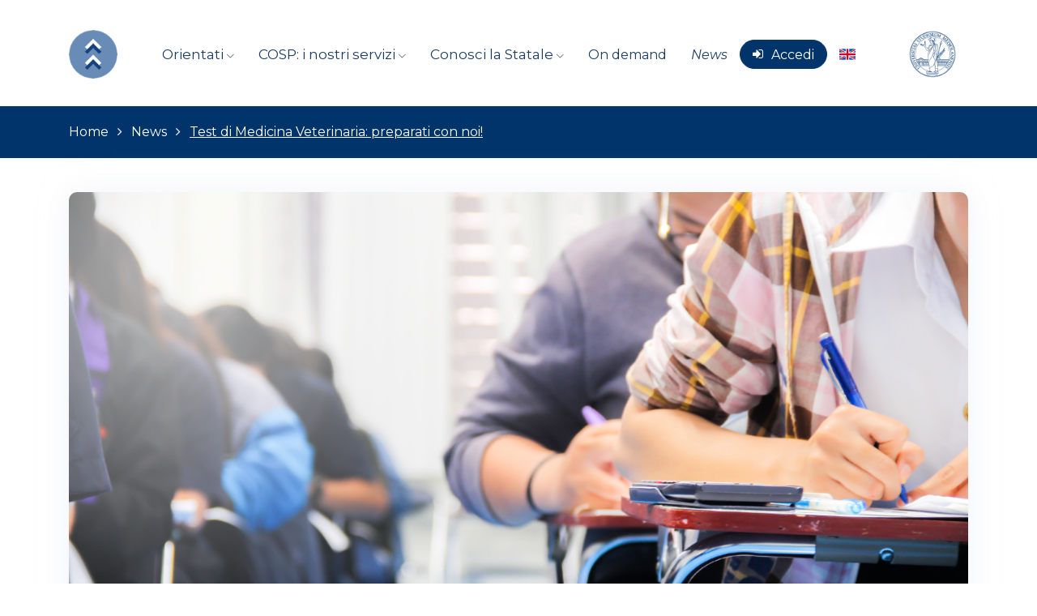

--- FILE ---
content_type: text/html; charset=UTF-8
request_url: https://cosp.orientamentounimi.it/articolo.php?idArticolo=4173
body_size: 6171
content:


<!DOCTYPE html>
<html lang="it">

<head>
	<!-- Title -->
	<title>COSP Orientamento UNIMI | </title>
	<!-- Required Meta Tags Always Come First -->
	<meta charset="utf-8">
	<meta name="viewport" content="width=device-width, initial-scale=1, shrink-to-fit=no">
	<meta http-equiv="x-ua-compatible" content="ie=edge">
	<meta name="description" content="">
	
	<meta name="robots" content="noindex, nofollow">
	<!-- Favicon -->
	<link rel="shortcut icon" href="assets/img/favicon.ico">
	<!-- Google Fonts -->
	<!-- 	<link href="https://fonts.googleapis.com/css?family=Lato|Open+Sans|Roboto" rel="stylesheet"> -->
	<link rel="preconnect" href="https://fonts.googleapis.com">
	<link rel="preconnect" href="https://fonts.gstatic.com" crossorigin>
	<link href="https://fonts.googleapis.com/css2?family=Montserrat:ital,wght@0,100;0,200;0,300;0,400;0,500;0,600;0,700;0,800;0,900;1,100;1,200;1,300;1,400;1,500;1,600;1,700;1,800;1,900&display=swap" rel="stylesheet">
	<!-- CSS Global Compulsory -->
	<link rel="stylesheet" href="assets/vendor/bootstrap/bootstrap.min.css">
	<!-- CSS Implementing Plugins -->
	<link rel="stylesheet" href="assets/vendor/icon-awesome/css/font-awesome.min.css">
	<link rel="stylesheet" href="assets/vendor/icon-line-pro/style.css">
	<link rel="stylesheet" href="assets/vendor/icon-hs/style.css">
	<link rel="stylesheet" href="assets/vendor/icon-line/css/simple-line-icons.css">
	<link rel="stylesheet" href="assets/vendor/icon-material/material-icons.css">
	<link rel="stylesheet" href="assets/vendor/animate.css">
	<link rel="stylesheet" href="assets/vendor/hs-megamenu/src/hs.megamenu.css">
	<link rel="stylesheet" href="assets/vendor/hamburgers/hamburgers.min.css">
	<link rel="stylesheet" href="assets/vendor/jquery-ui/themes/base/jquery-ui.min.css">
	<link rel="stylesheet" href="assets/vendor/chosen/chosen.css">
	<link rel="stylesheet" href="assets/vendor/slick-carousel/slick/slick.css">
	<link rel="stylesheet" href="assets/vendor/fancybox/jquery.fancybox.css">
	<!-- CSS Unify Theme -->
	<link rel="stylesheet" href="assets_education/css/styles.multipage-education.css">
	<link rel="stylesheet" href="assets/vendor/dzsparallaxer/dzsparallaxer.css">
	<link rel="stylesheet" href="assets/vendor/dzsparallaxer/dzsscroller/scroller.css">
	<link rel="stylesheet" href="assets/vendor/dzsparallaxer/advancedscroller/plugin.css">
	<link rel="stylesheet" href="assets/vendor/cubeportfolio-full/cubeportfolio/css/cubeportfolio.min.css">
	<link rel="stylesheet" href="assets/vendor/icon-hs/style.css">
	<link rel="stylesheet" href="assets/vendor/fancybox/jquery.fancybox.min.css">
	<!-- CSS Unify -->
	<!--
         <link rel="stylesheet" href="assets/css/unify-core.css">
         <link rel="stylesheet" href="assets/css/unify-components.css">
         <link rel="stylesheet" href="assets/css/unify-globals.css">
         -->
	<!-- CSS Customization -->
	<link rel="stylesheet" href="assets/css/custom.css">
	<script src="event/assets/inc/inc_function.js"></script>
		<script>
		function prestoOnline() {
			$('#prestoOnline').modal('show');
		}
	</script>

	<script>
		// placeholder gtag per non rompere il codice funzionante
		function gtag() {}
	</script>
</head></script> 
<meta property="og:article:tag" content="test">
<meta property="og:article:tag" content="veterinaria">
<meta property="og:article:tag" content="unimi">
<meta property="og:image" content="https://cosp.orientamentounimi.it/assets/img/2024_12_IDA_GENERICO_WEB_1.jpg">
<link  rel="stylesheet" href="assets/vendor/icon-hs/style.css">
<link  rel="stylesheet" href="assets/vendor/fancybox/jquery.fancybox.min.css">
<link  rel="stylesheet" href="assets/vendor/slick-carousel/slick/slick.css">
<body >
	<main style="display: flex;flex-direction: column;min-height: 100vh">
		<!-- Header -->
		
<style>
	.menu-item {
		padding: 30px 15px;
		/* visibility:hidden;  */
		font-size:18px;
	}
	.menu-item:hover {
		text-decoration:none;
		border-bottom:4px solid #89171F;
	}
</style>
<header id="js-header" class="u-header bg-white mt-1" style="z-index: 1030">
	<div class="u-header__section">
		<!--
			<div class="g-bg-main">
				<div class="container g-py-5">
				</div>
			</div>
			-->
		<div class="container">
			<nav class="js-mega-menu navbar navbar-expand-lg g-px-0 g-py-5 g-py-0--lg " style="margin-bottom: 20px;margin-top: 20px">
				<div style="white-space: nowrap">
					<a class="navbar-brand g-max-width-300" href="index.php" style="margin-right: 0px;" >
						<img style="height: 60px" src="assets/img/logo/logo-cosp-menu.png" alt="Logo Università" style="">
					</a>
				</div>
				<button class="navbar-toggler navbar-toggler-right btn g-line-height-1 g-brd-none g-pa-0" type="button"
					aria-label="Toggle navigation"
					aria-expanded="false"
					aria-controls="navBar"
					data-toggle="collapse"
					data-target="#navBar">
				<span class="hamburger hamburger--slider g-px-0">
				<span class="hamburger-box">
				<span class="hamburger-inner"></span>
				</span>
				</span>
				</button>
				<div id="navBar" class="collapse navbar-collapse justify-content-around">
					<ul class="navbar-nav align-items-lg-center g-py-30 g-py-0--lg text-nowrap" >
<!--
						<li class=" nav-item hs-has-mega-menu"
							data-animation-in="fadeIn"
							data-animation-out="fadeOut"
							data-position="left">
							<a id="mega-menu-label-1" class="nav-link g-color-primary--hover g-font-size-15 g-font-size-17--xl g-px-15--lg g-py-10 g-py-30--lg " href="#!"
								aria-haspopup="true"
								aria-expanded="false">
<!-- 							<i class="fa fa-home g-mr-10"></i> --
							Ufficio
							<i class="hs-icon hs-icon-arrow-bottom g-font-size-11 g-ml-7"></i>
							</a>
							<div class="w-100 hs-mega-menu u-shadow-v39 g-brd-around g-brd-7 g-brd-white g-bg-secondary g-text-transform-none g-pa-30 g-pa-50--lg g-my-20 g-my-0--lg" aria-labelledby="mega-menu-label-1">
								<span class="d-block h2 g-brd-bottom g-brd-2 g-brd-main pb-2 mb-5">Ufficio</span>
								<div class="row">
									<div class="col-sm-6 col-lg-4">
										<ul class="list-unstyled g-pr-30 mb-0">
											<li class="py-2">
												<a class="d-flex g-color-main g-color-primary--hover g-text-underline--none--hover g-py-5" href="ufficio.php">
												Chi siamo
												<i class="g-color-primary g-font-size-15 g-pos-rel g-top-5 ml-auto material-icons">arrow_forward</i>
												</a>
											</li>
											<li class="py-2">
												<a class="d-flex g-color-main g-color-primary--hover g-text-underline--none--hover g-py-5" href="progetti-fse.php">
												Progetti FSE
												<i class="g-color-primary g-font-size-15 g-pos-rel g-top-5 ml-auto material-icons">arrow_forward</i>
												</a>
											</li>
										</ul>
									</div>
									<div class="col-sm-6 col-lg-4">
										<ul class="list-unstyled g-pr-30 mb-0">
											<li class="py-2">
												<a class="d-flex g-color-main g-color-primary--hover g-text-underline--none--hover g-py-5" href="ufficio.php#dove">
												Dove siamo
												<i class="g-color-primary g-font-size-15 g-pos-rel g-top-5 ml-auto material-icons">arrow_forward</i>
												</a>
											</li>
											<li class="py-2">
												<a class="d-flex g-color-main g-color-primary--hover g-text-underline--none--hover g-py-5" href="ufficio.php#contatti">
												Contatti
												<i class="g-color-primary g-font-size-15 g-pos-rel g-top-5 ml-auto material-icons">arrow_forward</i>
												</a>
											</li>
										</ul>
									</div>
								</div>
							</div>
						</li>
-->
						<li class="nav-item hs-has-mega-menu"
							data-animation-in="fadeIn"
							data-animation-out="fadeOut"
							data-position="left"
							>
							<a id="mega-menu-label-1" class="nav-link g-color-primary--hover g-font-size-15 g-font-size-17--xl g-px-15--lg g-py-10 g-py-30--lg " href="#!"
								aria-haspopup="true"
								aria-expanded="false">
<!-- 							<i class="fa fa-home g-mr-10"></i> -->
							Orientati
							<i class="hs-icon hs-icon-arrow-bottom g-font-size-11"></i>
							</a>
							<div class="w-100 hs-mega-menu u-shadow-v39 g-brd-around g-brd-7 g-brd-white g-text-transform-none g-pa-30 g-pa-50--lg g-my-20 g-my-0--lg " aria-labelledby="mega-menu-label-1" style="background-color: #dedede">
								<span class="d-block h2 g-brd-bottom g-brd-2 g-brd-main pb-2 mb-5">Orientati</span>
								<div class="row">
									<div class="col-sm-4 col-lg-4">
										<ul class="list-unstyled g-pr-30 mb-0">
											<li class="py-2">
												<a class="d-flex g-color-main g-color-primary--hover g-text-underline--none--hover g-py-5" href="orientati.php">
												Da dove iniziare: i nostri consigli
												<i class="g-color-primary g-font-size-15 g-pos-rel g-top-5 ml-auto material-icons">arrow_forward</i>
												</a>
											</li>
											<li class="py-2">
												<a class="d-flex g-color-main g-color-primary--hover g-text-underline--none--hover g-py-5" href="eventi.php">
												I nostri eventi
												<i class="g-color-primary g-font-size-15 g-pos-rel g-top-5 ml-auto material-icons">arrow_forward</i>
												</a>
											</li>
											<!-- <li class="py-2">
												<a class="d-flex g-color-main g-color-primary--hover g-text-underline--none--hover g-py-5" href="calendario.php">
												Calendario eventi
												<i class="g-color-primary g-font-size-15 g-pos-rel g-top-5 ml-auto material-icons">arrow_forward</i>
												</a>
											</li> -->
											<!-- <li class="py-2">
												<a class="d-flex g-color-main g-color-primary--hover g-text-underline--none--hover g-py-5" href="news.php">
												News
												<i class="g-color-primary g-font-size-15 g-pos-rel g-top-5 ml-auto material-icons">arrow_forward</i>
												</a>
											</li> -->
<!--
											<li class="py-2">
												<a class="d-flex g-color-main g-color-primary--hover g-text-underline--none--hover g-py-5" href="i-nostri-corsi.php">
												Presentazioni dei corsi
												<i class="g-color-primary g-font-size-15 g-pos-rel g-top-5 ml-auto material-icons">arrow_forward</i>
												</a>
											</li>
-->
											
											
										</ul>
									</div>
									<div class="col-sm-8 col-lg-8">
										<ul class="list-unstyled g-pr-30 mb-0">
											<li class="py-2">
												<a class="d-flex g-color-main g-color-primary--hover g-text-underline--none--hover g-py-5" href="eventi.php?s=6">
												Incontri di Area 
												<i class="g-color-primary g-font-size-15 g-pos-rel g-top-5 ml-auto material-icons">arrow_forward</i>
												</a>
											</li>
											<li class="py-2">
												<a class="d-flex g-color-main g-color-primary--hover g-text-underline--none--hover g-py-5" href="eventi.php?s=1">
												Open Day 
												<i class="g-color-primary g-font-size-15 g-pos-rel g-top-5 ml-auto material-icons">arrow_forward</i>
												</a>
											</li>
											<li class="py-2">
												<a class="d-flex g-color-main g-color-primary--hover g-text-underline--none--hover g-py-5" href="eventi.php?s=2">
												Benvenuti in Statale
												<i class="g-color-primary g-font-size-15 g-pos-rel g-top-5 ml-auto material-icons">arrow_forward</i>
												</a>
											</li>
											<li class="py-2">
												<a class="d-flex g-color-main g-color-primary--hover g-text-underline--none--hover g-py-5" href="eventi.php?s=3">
												Presentazione corsi di laurea magistrale
												<i class="g-color-primary g-font-size-15 g-pos-rel g-top-5 ml-auto material-icons">arrow_forward</i>
												</a>
											</li>
											<li class="py-2">
												<a class="d-flex g-color-main g-color-primary--hover g-text-underline--none--hover g-py-5" href="eventi.php?s=7">
												Corsi di preparazione
												<i class="g-color-primary g-font-size-15 g-pos-rel g-top-5 ml-auto material-icons">arrow_forward</i>
												</a>
											</li>
											<!-- <li class="py-2">
												<a class="d-flex g-color-main g-color-primary--hover g-text-underline--none--hover g-py-5" href="eventi.php?s=8">
												Accoglienza alle matricole
												<i class="g-color-primary g-font-size-15 g-pos-rel g-top-5 ml-auto material-icons">arrow_forward</i>
												</a>
											</li> -->
											
										</ul>
									</div>
<!--
									<div class="col-sm-6 col-lg-4">
										<ul class="list-unstyled g-pr-30 mb-0">											
											
											<li class="py-2">
												<a class="d-flex g-color-main g-color-primary--hover g-text-underline--none--hover g-py-5" href="eventi.php?s=4">
												Seminari On-Line
												<i class="g-color-primary g-font-size-15 g-pos-rel g-top-5 ml-auto material-icons">arrow_forward</i>
												</a>
											</li>
											<li class="py-2">
												<a class="d-flex g-color-main g-color-primary--hover g-text-underline--none--hover g-py-5" href="calendario.php">
												Calendario eventi
												<i class="g-color-primary g-font-size-15 g-pos-rel g-top-5 ml-auto material-icons">arrow_forward</i>
												</a>
											</li>
										</ul>
									</div>
-->
								</div>
							</div>
						</li>
						<li class=" nav-item hs-has-mega-menu"
							data-animation-in="fadeIn"
							data-animation-out="fadeOut"
							data-position="left">
							<a id="mega-menu-label-1" class="nav-link g-color-primary--hover g-font-size-15 g-font-size-17--xl g-px-15--lg g-py-10 g-py-30--lg " href="#!"
								aria-haspopup="true"
								aria-expanded="false">
<!-- 							<i class="fa fa-home g-mr-10"></i> -->
							COSP: i nostri servizi
							<i class="hs-icon hs-icon-arrow-bottom g-font-size-11"></i>
							</a>
							<div class="w-100 hs-mega-menu u-shadow-v39 g-brd-around g-brd-7 g-brd-white g-text-transform-none g-pa-30 g-pa-50--lg g-my-20 g-my-0--lg" aria-labelledby="mega-menu-label-1" style="background-color: #dedede" >
								<span class="d-block h2 g-brd-bottom g-brd-2 g-brd-main pb-2 mb-5">COSP: i nostri servizi</span>
								<div class="row">
									<div class="col-sm-6 col-lg-4">
										<ul class="list-unstyled g-pr-30 mb-0">
											<li class="py-2">
												<a class="d-flex g-color-main g-color-primary--hover g-text-underline--none--hover g-py-5" href="cosa-facciamo.php">
												Cosa facciamo
												<i class="g-color-primary g-font-size-15 g-pos-rel g-top-5 ml-auto material-icons">arrow_forward</i>
												</a>
											</li>
											<li class="py-2">
												<a class="d-flex g-color-main g-color-primary--hover g-text-underline--none--hover g-py-5" href="cosa-facciamo-dettaglio.php?sezione=1">
												Servizi per futuri studenti
												<i class="g-color-primary g-font-size-15 g-pos-rel g-top-5 ml-auto material-icons">arrow_forward</i>
												</a>
											</li>
										</ul>
									</div>
									<div class="col-sm-6 col-lg-4">
										<ul class="list-unstyled g-pr-30 mb-0">
											<li class="py-2">
												<a class="d-flex g-color-main g-color-primary--hover g-text-underline--none--hover g-py-5" href="cosa-facciamo-dettaglio.php?sezione=2">
												Servizi per scuole
												<i class="g-color-primary g-font-size-15 g-pos-rel g-top-5 ml-auto material-icons">arrow_forward</i>
												</a>
											</li>
											<li class="py-2">
												<a class="d-flex g-color-main g-color-primary--hover g-text-underline--none--hover g-py-5" href="cosa-facciamo-dettaglio.php?sezione=3">
												CusMiBio 
												<i class="g-color-primary g-font-size-15 g-pos-rel g-top-5 ml-auto material-icons">arrow_forward</i>
												</a>
											</li>
											
										</ul>
									</div>
									<div class="col-sm-6 col-lg-4">
										<ul class="list-unstyled g-pr-30 mb-0">
											
											<li class="py-2">
												<a class="d-flex g-color-main g-color-primary--hover g-text-underline--none--hover g-py-5" href="cosa-facciamo-dettaglio.php?sezione=4">
												Altri servizi COSP
												<i class="g-color-primary g-font-size-15 g-pos-rel g-top-5 ml-auto material-icons">arrow_forward</i>
												</a>
											</li>
											<li class="py-2">
												<a class="d-flex g-color-main g-color-primary--hover g-text-underline--none--hover g-py-5" href="contatti.php">
												Contattaci 
												<i class="g-color-primary g-font-size-15 g-pos-rel g-top-5 ml-auto material-icons">arrow_forward</i>
												</a>
											</li>
										</ul>
									</div>
								</div>
							</div>
						</li>
						
						<li class=" nav-item hs-has-mega-menu"
							data-animation-in="fadeIn"
							data-animation-out="fadeOut"
							data-position="left" 							
							>
							<a id="mega-menu-label-1" class="nav-link g-color-primary--hover g-font-size-15 g-font-size-17--xl g-px-15--lg g-py-10 g-py-30--lg " href="#!"
								aria-haspopup="true"
								aria-expanded="false">
<!-- 							<i class="fa fa-home g-mr-10"></i> -->
							Conosci la Statale
							<i class="hs-icon hs-icon-arrow-bottom g-font-size-11"></i>
							</a>
							<div class="w-100 hs-mega-menu u-shadow-v39 g-brd-around g-brd-7 g-brd-white g-text-transform-none g-pa-30 g-pa-50--lg g-my-20 g-my-0--lg" aria-labelledby="mega-menu-label-1" style="background-color: #dedede">
								<span class="d-block h2 g-brd-bottom g-brd-2 g-brd-main pb-2 mb-5">Conosci la Statale</span>
								<div class="row">
									<div class="col-sm-6 col-lg-4">
										<ul class="list-unstyled g-pr-30 mb-0">
											<li class="py-2">
												<a class="d-flex g-color-main g-color-primary--hover g-text-underline--none--hover g-py-5" href="conosci-la-statale.php">
												Conosci la Statale
												<i class="g-color-primary g-font-size-15 g-pos-rel g-top-5 ml-auto material-icons">arrow_forward</i>
												</a>
											</li>
											<li class="py-2">
												<a class="d-flex g-color-main g-color-primary--hover g-text-underline--none--hover g-py-5" href="storia-la-statale.php">
												La nostra storia
												<i class="g-color-primary g-font-size-15 g-pos-rel g-top-5 ml-auto material-icons">arrow_forward</i>
												</a>
											</li>
										</ul>
									</div>
									<div class="col-sm-6 col-lg-4">
										<ul class="list-unstyled g-pr-30 mb-0">
											<li class="py-2">
												<a class="d-flex g-color-main g-color-primary--hover g-text-underline--none--hover g-py-5" href="sedi-la-statale.php">
												Le nostre sedi
												<i class="g-color-primary g-font-size-15 g-pos-rel g-top-5 ml-auto material-icons">arrow_forward</i>
												</a>
											</li>
											<li class="py-2">
												<a class="d-flex g-color-main g-color-primary--hover g-text-underline--none--hover g-py-5" href="i-nostri-corsi.php">
												La nostra offerta didattica
												<i class="g-color-primary g-font-size-15 g-pos-rel g-top-5 ml-auto material-icons">arrow_forward</i>
												</a>
											</li>
										</ul>
									</div>
									<div class="col-sm-6 col-lg-4">
										<ul class="list-unstyled g-pr-30 mb-0">
											
											<li class="py-2">
												<a class="d-flex g-color-main g-color-primary--hover g-text-underline--none--hover g-py-5" href="servizi-la-statale.php">
												I nostri servizi e opportunità
												<i class="g-color-primary g-font-size-15 g-pos-rel g-top-5 ml-auto material-icons">arrow_forward</i>
												</a>
											</li>
											
											
										</ul>
									</div>
								</div>
							</div>
						</li>
						<li class="py-2">
							<a class="d-flex g-color-main g-color-primary--hover g-text-underline--none--hover g-py-5 g-px-15--lg" href="video-on-demand.php">
							<i class="g-color-main g-font-size-15 g-pos-rel"></i> On demand
							</a>
						</li>
						<li class="py-2">
							<a class="d-flex g-color-main g-color-primary--hover g-text-underline--none--hover g-py-5 g-px-15--lg" href="news.php">
							<i class="g-color-main g-font-size-15 g-pos-rel"></i> <i>News</i>
							</a>
						</li>
						
												<!-- <li class=" nav-item hs-has-mega-menu"
							data-animation-in="fadeIn"
							data-animation-out="fadeOut"
							data-position="left">
							<a id="mega-menu-label-1" class="nav-link g-color-primary--hover g-font-size-15 g-font-size-17--xl g-px-15--lg g-py-10 g-py-30--lg " href="#!"
								aria-haspopup="true"
								aria-expanded="false">
							Registrati
							<i class="hs-icon hs-icon-arrow-bottom g-font-size-11 g-ml-7"></i>
							</a>
							<div class="w-100 hs-mega-menu u-shadow-v39 g-brd-around g-brd-7 g-brd-white g-text-transform-none g-pa-30 g-pa-50--lg g-my-20 g-my-0--lg " aria-labelledby="mega-menu-label-1" style="background-color: #dedede">
								<span class="d-block h2 g-brd-bottom g-brd-2 g-brd-main pb-2 mb-5">Registrazione alla piattaforma</span>
								<div class="row">
									<div class="col-sm-6 col-lg-6">
										<ul class="list-unstyled g-pr-30 mb-0">
											<li class="py-2">
												<a class="d-flex g-color-main g-color-primary--hover g-text-underline--none--hover g-py-5" href="registrazione-studente.php">
												Registrazione studente scuola superiore
												<i class="g-color-primary g-font-size-15 g-pos-rel g-top-5 ml-auto material-icons">arrow_forward</i>
												</a>
											</li>
											<li class="py-2">
												<a class="d-flex g-color-main g-color-primary--hover g-text-underline--none--hover g-py-5" href="registrazione-genitore.php">
												Registrazione genitore
												<i class="g-color-primary g-font-size-15 g-pos-rel g-top-5 ml-auto material-icons">arrow_forward</i>
												</a>
											</li>
											<li class="py-2">
												<a class="d-flex g-color-main g-color-primary--hover g-text-underline--none--hover g-py-5" href="registrazione-insegnante.php">
												Registrazione insegnante scuola superiore
												<i class="g-color-primary g-font-size-15 g-pos-rel g-top-5 ml-auto material-icons">arrow_forward</i>
												</a>
											</li>
										</ul>
									</div>
									<div class="col-sm-6 col-lg-6">
										<ul class="list-unstyled g-pr-30 mb-0">
											<li class="py-2">
												<a class="d-flex g-color-main g-color-primary--hover g-text-underline--none--hover g-py-5" href="registrazione-studente-universitario.php">
												Registrazione studente universitario/laureato
												<i class="g-color-primary g-font-size-15 g-pos-rel g-top-5 ml-auto material-icons">arrow_forward</i>
												</a>
											</li>
											<li class="py-2">
												<a class="d-flex g-color-main g-color-primary--hover g-text-underline--none--hover g-py-5" href="en/registrazione-studente-internazionale.php">
												Are you an international student?
												<i class="g-color-primary g-font-size-15 g-pos-rel g-top-5 ml-auto material-icons">arrow_forward</i>
												</a>
											</li>
										</ul>
									</div>
								</div>
							</div>
						</li> -->
						<li class="py-2 ">
							<a class="d-flex g-text-underline--none--hover g-py-5 g-px-15--lg btn btn-primary px-4" href="registrazione-switch.php">
							<i class="g-font-size-15 g-pos-rel g-top-5  fa fa-sign-in g-mr-10"></i> Accedi
							</a>
						</li>
						<!-- <li class="py-2 ">
							<a class="d-flex g-color-main g-color-primary--hover g-text-underline--none--hover g-py-5 g-px-15--lg" href="login.php">
							<i class="g-color-main g-font-size-15 g-pos-rel g-top-5  fa fa-sign-in g-mr-10"></i> Login
							</a>
						</li> -->
						 
						<li class="py-2">
<!-- 							<a class="d-flex g-color-main g-color-primary--hover g-text-underline--none--hover g-py-5 g-px-15--lg" href="#!" onclick="visualizzaModal('<h3>Work in progress</h3>','<h3 style=\'color:#00346B;margin-top:10px;\'>Available soon</h3>');"> -->
							<a class="d-flex g-color-main g-color-primary--hover g-text-underline--none--hover g-py-5 g-px-15--lg" href="en/articolo.php?idArticolo=4173">
								<img src="img/eng.png" style="width: 20px;height: auto">
							</a>
						</li>
					</ul>
				</div>
				<div style="white-space: nowrap">
					<a class="navbar-brand g-max-width-300" href="https://unimi.it" target="_blank">
						<img class="g-ml-10--lg" style="height: 60px" src="assets/img/logo/la-statale-logo-menu.png" alt="Logo Università" style="">
					</a>
				</div>
			</nav>
		</div>
	</div>
</header>		
<section class="g-bg-size-cover g-bg-pos-center g-color-white g-py-20" style="background-color:#00346B">
	<div class="container g-bg-cover__inner">
		<ul class="u-list-inline">
			      <li class="list-inline-item g-mr-7">
				<a class="u-link-v5 g-color-white g-color-primary--hover" href="index.php">Home</a>
				<i class="fa fa-angle-right g-ml-7"></i>
			</li>
            <li class="list-inline-item g-mr-7">
				<a class="u-link-v5 g-color-white g-color-primary--hover" href="news.php">News</a>
				<i class="fa fa-angle-right g-ml-7"></i>
			</li>
      			<li class="list-inline-item -color-primary--hover">
				<u>
				<a class="u-link-v5 g-color-white g-color-primary--hover" href="#">Test di Medicina Veterinaria: preparati con noi!</a></u>
			</li>
		</ul>
	</div>
</section>		<section class="my-5">
			<div class="container">
				<div class="row">
					<div class="col-md-12">
						<figure class="u-shadow-v38" >
														<img src="../public/2024/06/4173_copertina_1_original.jpg" class="img-fluid u-shadow-v2 g-rounded-10" width="100%" alt="Test di Medicina Veterinaria: preparati con noi!">
													</figure>
					</div>
				</div>
				<div class="row">
					<div class="col-md-12 mt-4">
						<hr class="u-divider-dashed g-brd-gray-light-v2 g-my-20">
						<header class="">
							<h2 class=" g-font-weight-600">Test di Medicina Veterinaria: preparati con noi!</h2>
							<span class="" style="font-size:16px"><i class="fa fa-calendar" aria-hidden="true"></i>&nbsp&nbsp06/06/2024</span>
													</header>
						<div class="mt-2">
							<p>Tra te e il tuo sogno di diventare Veterinario e di prenderti cura degli animali c'è il grosso scoglio del test di medicina Veterinaria?</p><p>Sei iscritto o ti iscriverai alla sessione prevista per il 31 luglio?</p><p>Preparati con noi: dal 9 all'11 luglio la Facoltà di Medicina Veterinaria dell'Università degli Studi di Milano - in collaborazione con Alpha Test - propone <b>un corso di preparazione al test</b>, tre giorni in presenza, nella sede di via Golgi 19 a Milano, con il focus sulle materie d'esame, prove pratiche, simulazioni, analisi e correzione della prova.</p><p>Trovi il programma dettagliato e la possibilità di iscriverti cliccando <b><a href="https://cosp.orientamentounimi.it/dettagli_evento.php?id=308&s=0" target="_blank">qui</a>:</b> ti aspettiamo! </p>						</div>
					</div>
				</div>
								<!-- Allegati da scaricare -->
								<footer class="post__footer">
					<div class="mt-2">
												<p class="d-inline  font-weight-600 mr-2">TAG:</p>
												<a class="u-tags-v1 g-brd-around g-brd-gray-dark-v5 g-brd-primary--hover  g-color-white--hover g-bg-primary--hover g-font-weight-600 g-font-size-12 g-rounded-50 g-py-4 g-px-15" href="news.php?idTag=466" >test</a>
												<a class="u-tags-v1 g-brd-around g-brd-gray-dark-v5 g-brd-primary--hover  g-color-white--hover g-bg-primary--hover g-font-weight-600 g-font-size-12 g-rounded-50 g-py-4 g-px-15" href="news.php?idTag=468" >veterinaria</a>
												<a class="u-tags-v1 g-brd-around g-brd-gray-dark-v5 g-brd-primary--hover  g-color-white--hover g-bg-primary--hover g-font-weight-600 g-font-size-12 g-rounded-50 g-py-4 g-px-15" href="news.php?idTag=470" >unimi</a>
											</div>
					<!-- Categoria squadra assegnata all'articolo -->
				</footer>
			</div>
			</div>
						<div class="container">
				<div class="row mt-4">
					<div class="col-md-12 d-flex flex-row-reverse">
						<a class="btn u-shadow-v32 u-btn-primary g-brd-none g-bg-main--hover btn-lg btn-block g-font-size-20 g-rounded-30 g-py-5 g-px-15 g-mt-20 w-20" href="news.php?idTag=0&s=&idSquadra=0&idCategoria=0" style="width:250px"><i class="fa fa-backward"></i>	Torna alle News
						</a>
					</div>
				</div>
			</div>
			</div>
		</section>
		<!-- Footer -->
		<!--
<div class="container">
	<section class="g-pa-10 my-5 border u-shadow-v2" style="background-color: #dedede;border-radius: 20px;">
		<div class="container">
			<div class="row py-3">
				<div class="col-lg-3 align-self-lg-center">
					<img class="img-fluid w-100 g-mb-30 g-mb-0--lg u-shadow-v2" src="assets/img/kit.jpg" alt="KIT UNICAM">
				</div>
				<div class="col-lg-6 align-self-lg-center">
					<h2 class="text-uppercase"><b>Vuoi il nostro<br>KIT informativo di orientamento?</b></h2>
					<p class="lead g-mb-20 g-mb-0--lg">Per ricevere a casa il kit dell'orientamento, con tutte le informazioni su UNICAM e sui corsi di studio di tuo interesse compila il form</p>
				</div>
				<div class="col-lg-3 align-self-lg-center">
					<a class="btn u-btn-primary rounded-0 g-py-14 g-px-30 u-shadow-v2" href="richiesta-kit-orientamento.php" target="_blank">Clicca qui per richiederlo</a>
				</div>
			</div>
		</div>
	</section>
</div>
--><div id="spazioDomande"></div>
<footer class="g-py-20" style="background-color: #dedede; margin-top:auto">
	<div class="container">
		<div class="row align-items-center">
			<div class="col-lg-8 text-left">
				<img class="img-fluid" style="max-height: 80px" src="assets/img/logo/logo-cosp-completo.png" alt="Logo Università">
			</div>
			<div class="col-lg-4 text-right">
				<ul class="list-inline mb-0">
					<li class="list-inline-item g-mx-2">
						<a class="u-icon-v1 u-icon-size--m u-shadow-v32 g-color-primary g-color-white--hover g-bg-white g-bg-primary--hover rounded-circle" target="_blank" href="https://www.instagram.com/cosp_unimi/">
						<i class="g-font-size-default fa fa-instagram"></i>
						</a>
					</li>
					<!-- <li class="list-inline-item g-mx-2">
						<a class="u-icon-v1 u-icon-size--m u-shadow-v32 g-color-primary g-color-white--hover g-bg-white g-bg-primary--hover rounded-circle" target="_blank" href="https://www.instagram.com/lastatale_milano_official/">
						<i class="g-font-size-default fa fa-instagram"></i>
						</a>
					</li> -->
					<!-- <li class="list-inline-item g-mx-2">
						<a class="u-icon-v1 u-icon-size--m u-shadow-v32 g-color-primary g-color-white--hover g-bg-white g-bg-primary--hover rounded-circle" target="_blank" href="https://www.facebook.com/LaStatale/">
						<i class="g-font-size-default fa fa-facebook"></i>
						</a>
					</li> -->
<!--
					<li class="list-inline-item g-mx-2">
						<a class="u-icon-v1 u-icon-size--sm u-shadow-v32 g-color-primary g-color-white--hover g-bg-white g-bg-primary--hover rounded-circle" target="_blank" href="https://it.linkedin.com/school/university-of-milan/">
						<i class="g-font-size-default fa fa-linkedin"></i>
						</a>
					</li>
-->
				</ul>
			</div>
		</div>
	</div>
</footer>
<footer class="text-white py-4 margin-top:auto" style="background-color: #707173">
	<div class="footer-bottom hidden-xs">
		<div class="container">
			<div class="row align-items-center" >
				<div class="col-sm-9">
					<div class="row">
						<div class="col-md-12">
							<b >COSP Orientamento UNIMI <br><small> C.F. 80012650158 - P.Iva 03064870151</small></b>
						</div>
						<div class="col-md-12">
							<a style="margin-left: 0px;color: white;font-size: 14px" href="https://www.unimi.it/it/ateneo/normative/privacy" target="_blank"><u>Informativa privacy</u></a>
							<br>
							<a style="margin-left: 0px;color: white;font-size: 14px" href="https://www.unimi.it/it/privacy-e-cookie" target="_blank"><u>Cookie</u></a>
							<br>
							6.8<!-- 							<a style="margin-left: 0px;color: white;font-size: 14px" href="#!" target="_blank"><u>Cookie</u></a> -->
						</div>
					</div>
				</div>
				<div class="col-sm-3 text-right" >
					<div class="marginlogofooter">
						<div class="d-inline mr-1">
							<small>Realizzato da</small>
						</div>
						<div class="d-inline">
							<a href="https://www.edustar.it" target="_blank" style="color: white">
								<img class="d-inline" style="max-width:100px;width: 100% ;" src="https://www.edustar.it/assets/images/LOGO_EDUSTAR_BIANCO.png" alt="Logo edustar Srl">
							</a>
						</div>
					</div>
				</div>
			</div>
		</div>
	</div>
	<div class="modal fade" id="estensioneerrata" tabindex="-1" role="dialog" aria-labelledby="myModalLabel" aria-hidden="true" style="padding-top:15%" align="center">
		<div class="modal-dialog">
			<div class="modal-content">
				<div class="modal-header" style="background-color: #6d0d07 ;border-radius: 3px;">
					<center>
						<h3 id="myModalLabel" style="color: #FFFFFF;">Errore</h3>
					</center>
				</div>
				<div class="modal-body" id="containermessaggio">
					<img src="../assets/img/logo/logo-unimi.png" width="50%" class="img-responsive" >
					<center>
						<h2 style='color: #6d0d07;'>Estensione del file errata</h2>
					</center>
				</div>
				<div class="modal-footer">
					<button type="button" class="btn btn-secondary" data-dismiss="modal">Chiudi</button>
				</div>
			</div>
		</div>
	</div>
	<div class="modal fade" id="caratteriSpeciali" tabindex="-1" role="dialog" aria-labelledby="myModalLabel" aria-hidden="true" style="padding-top:15%" align="center">
		<div class="modal-dialog">
			<div class="modal-content">
				<div class="modal-header" style="background-color: #6d0d07 ;border-radius: 3px;">
					<center>
						<h3 id="myModalLabel" style="color: #FFFFFF;">Errore</h3>
					</center>
				</div>
				<div class="modal-body" id="containermessaggio">
					<img src="../assets/img/logo/logo-unimi.png" width="50%" class="img-responsive" >
					<center>Il nome del file caricato contiene dei caratteri speciali non ammessi, si prega di rinominarlo.</center>
				</div>
				<div class="modal-footer">
					<button type="button" class="btn btn-secondary" data-dismiss="modal">Chiudi</button>
				</div>
			</div>
		</div>
	</div>
	<div class="modal fade" id="modalCustomizzabile" tabindex="-1" role="dialog" aria-labelledby="myModalLabel" aria-hidden="true" style="padding-top:15%" align="center">
		<div class="modal-dialog">
			<div class="modal-content">
				<div class="modal-header" style="background-color: #00346B ;border-radius: 3px;" id="titoloModalCustomizzabile">
				</div>
				<div class="modal-body" id="containermessaggio">
					<img src="../assets/img/logo/logo-unimi.png" width="50%" class="img-responsive" >
					<div id="corpoModalCustomizzabile"></div>
				</div>
				<div class="modal-footer">
					<button type="button" class="btn btn-secondary" data-dismiss="modal">Chiudi</button>
				</div>
			</div>
		</div>
	</div>
</footer>
<script src="https://unpkg.com/sweetalert/dist/sweetalert.min.js"></script>		<!-- End Footer -->
		<!-- Go to Top -->
		<a class="js-go-to u-go-to-v1 u-shadow-v32 g-width-40 g-height-40 g-color-primary g-color-white--hover g-bg-white g-bg-main--hover g-bg-main--focus g-font-size-12 rounded-circle" href="#" data-type="fixed" data-position='{
			"bottom": 15,
			"right": 15
			}' data-offset-top="400"
			data-compensation="#js-header"
			data-show-effect="slideInUp"
			data-hide-effect="slideInDown">
		<i class="hs-icon hs-icon-arrow-top"></i>
		</a>
		<!-- End Go to Top -->
	</main>
	<!-- JS Global Compulsory -->
	<script src="assets/vendor/jquery/jquery.min.js"></script>
	<script src="assets/vendor/jquery-migrate/jquery-migrate.min.js"></script>
	<script src="assets/vendor/popper.min.js"></script>
	<script src="assets/vendor/bootstrap/bootstrap.min.js"></script>
	<!-- JS Implementing Plugins -->
	<script src="assets/vendor/hs-megamenu/src/hs.megamenu.js"></script>
	<script src="assets/vendor/jquery-ui/ui/widgets/datepicker.js"></script>
	<script src="assets/vendor/chosen/chosen.jquery.js"></script>
	<script  src="assets/vendor/fancybox/jquery.fancybox.min.js"></script>
	<script  src="assets/vendor/slick-carousel/slick/slick.js"></script>
	<!-- JS Unify -->
	<script src="assets/js/hs.core.js"></script>
	<script src="assets/js/components/hs.header.js"></script>
	<script src="assets/js/helpers/hs.hamburgers.js"></script>
	<script src="assets/js/components/hs.dropdown.js"></script>
	<script src="assets/js/components/hs.datepicker.js"></script>
	<script src="assets/js/components/hs.select.js"></script>
	<script src="assets/js/components/hs.go-to.js"></script>
	<script  src="assets/js/components/hs.popup.js"></script>
	<script  src="assets/js/components/hs.carousel.js"></script>
	<!-- JS Customization -->
	<script src="assets/js/custom.js"></script>
	<!-- JS Plugins Init. -->
	<script>
		$(document).on('ready', function () {
		  // initialization of header
		  $.HSCore.components.HSHeader.init($('#js-header'));
		  $.HSCore.helpers.HSHamburgers.init('.hamburger');
		
		  // initialization of HSMegaMenu component
		  $('.js-mega-menu').HSMegaMenu({
		    event: 'hover',
		    pageContainer: $('.container'),
		    breakpoint: 991
		  });
		
		  // initialization of HSDropdown component
		  $.HSCore.components.HSDropdown.init($('[data-dropdown-target]'), {
		    afterOpen: function () {
		      $(this).find('input[type="search"]').focus();
		    }
		  });
		
		  // initialization of forms
		  $.HSCore.components.HSDatepicker.init('#datepickerInline');
		
		  // initialization of custom select
		  $.HSCore.components.HSSelect.init('.js-custom-select');
		
		  // initialization of go to
		  $.HSCore.components.HSGoTo.init('.js-go-to');
			
			// initialization of popups
			$.HSCore.components.HSPopup.init('.js-fancybox');
		
			// initialization of carousel
			$.HSCore.components.HSCarousel.init('.js-carousel');
		});
	</script>

--- FILE ---
content_type: text/css
request_url: https://cosp.orientamentounimi.it/assets/css/custom.css
body_size: 139
content:
/* Add here all your css styles (customizations) */
main {
  display: flex;
  flex-direction: column;
}

.dzsparallaxer .container {
  height: 600px;
  display: flex;
  flex-direction: column;
  align-items: center;
  justify-content: center;
}

.btn {
  border-radius: 30px !important;
}

section.evento p,
section.evento div {
  font-size: 1.15rem;
}

.modal-xl {
  min-width: 1200px;
}

.float-right {
  float: right;
}

ul {
  font-size: 16px;
}


--- FILE ---
content_type: application/javascript
request_url: https://cosp.orientamentounimi.it/event/assets/inc/inc_function.js
body_size: 5267
content:
function visualizzaModal(titolo,corpo){
	$("#titoloModalCustomizzabile").html(titolo);
	$("#corpoModalCustomizzabile").html(corpo);
	$("#modalCustomizzabile").modal("show");
}

function eliminaIscrizioneStudenteEvento(idUtente,idEvento){
	
	swal({
		title: "Disiscrizione studente",
		text: "Si vuole disiscrivere lo studente dall'evento?", 
		icon: "warning",
		buttons: ["No, annulla", "Si, disiscrivilo"],
	})
	.then((willDelete) => {
		if (willDelete) {
			$.ajax({
				type: "GET",
				dataType: "html",
				url: "ajax.php",
				async:false,
				data: 'azioneAjax=eliminaIscrizioneStudenteEvento&idUtente='+idUtente+'&idEvento='+idEvento,
				success: function(dati){
					swal("Lo studente non è più prenotato per l'evento.", {
						icon: "success",
					});
				}
			});
			$("#"+idUtente+'-'+idEvento).hide();
		} else {
		}
	});
}

function inviaComunicazioneUtenti(idTipologia){
	$.ajax({
		type: "GET",
		dataType: "html",
		url: "ajax.php",
		async:false,
		data: 'azioneAjax=inviaComunicazioneUtenti&idTipologia='+idTipologia,
		success: function(dati){
			$("#spazioModal").html(dati);
			$("#inviaComunicazioneUtenti").modal('show');
			$('.summernote3').summernote({
			   height: 500,
				  toolbar: [
				    // [groupName, [list of button]]
				    ['font',['bold','italic','underline','clear']],
			        ['color',['color']],
			        ['para',['ul','ol','paragraph']],
			        ['insert', ['link']],
			        ['table',['table']],
			        ['view',['fullscreen']]
				  ],
			    cleaner:{
			          action: 'both', // both|button|paste 'button' only cleans via toolbar button, 'paste' only clean when pasting content, both does both options.
			          newline: '<br>', // Summernote's default is to use '<p><br></p>'
			          notStyle: 'position:absolute;top:0;left:0;right:0', // Position of Notification
			          icon: '<i class="note-icon">Pulisci testo word</i>',
			          keepHtml: false, // Remove all Html formats
			          keepOnlyTags: ['<p>', '<br>', '<ul>', '<li>', '<b>', '<strong>','<i>', '<a>'], // If keepHtml is true, remove all tags except these
			          keepClasses: false, // Remove Classes
			          badTags: ['style', 'script', 'applet', 'embed', 'noframes', 'noscript', 'html'], // Remove full tags with contents
			          badAttributes: ['style', 'start'], // Remove attributes from remaining tags
			          limitChars: false, // 0/false|# 0/false disables option
			          limitDisplay: 'both', // text|html|both
			          limitStop: false // true/false
			    }
				});
		}
	});
	
	
}

function invioEffettivoComunicazioneUtenti(idTipologia){
	
	var formModalinviaComunicazioneUtenti=$("#formModalinviaComunicazioneUtenti").serialize();
	
	$("#inviaComunicazioneUtenti").modal('hide');
	
	$.ajax({
		type: "POST",
		dataType: "html",
		url: "ajax.php",
		async:true,
		data: 'azioneAjax=invioEffettivoComunicazioneUtenti&idTipologia='+idTipologia+'&'+formModalinviaComunicazioneUtenti,
		success: function(dati){
			swal("Email inviata", "", "success");
		}
	});
	
	
}

function cancellamiEvento(idEvento, idUtente,idEventoPrincipale,limiteIscrizioniSottoEventi) {
	
	$.ajax({
		type: "GET",
		dataType: "html",
		url: "ajax.php",
		async:false,
		data: 'azioneAjax=eliminaStudenteEvento&idEvento='+idEvento+'&idUtente='+idUtente,
		success: function(dati){
			if(idEventoPrincipale==0){
				$("#evento_" + idEvento).hide();
			}else{
				$("#rigaSottoEvento_" + idEvento).hide();
				
				//calcolare il numero di sottoevento
				numeroLimiteSottoeventi(idEventoPrincipale,limiteIscrizioniSottoEventi, idUtente,1);
				
			}
			
		}
	});
	
}




function recuperaPreferenzeCorsiUtente(idUtente){
	$.ajax({
		type: "GET",
		dataType: "html",
		url: "ajax.php",
		async:false,
		data: 'azioneAjax=recuperaPreferenzeCorsiUtente&idUtente='+idUtente,
		success: function(dati){
			$(".divPreferenzeCorsi").html(dati);
		}
	});
}


function salvaPreferenzeCorsiUtente(idUtente){
	preferenzeCorsiUtente=$("#preferenzeCorsiUtente").val();
	$.ajax({
		type: "GET",
		dataType: "html",
		url: "ajax.php",
		async:false,
		data: 'azioneAjax=salvaPreferenzeCorsiUtente&preferenzeCorsiUtente='+preferenzeCorsiUtente+'&idUtente='+idUtente,
		success: function(dati){
			//$(".pulsanteIscrizioneSavethedate"+idSavethedate).html(dati);
		}
	});
}

function recuperaPreferenzeFacoltaUtente(idUtente){
	$.ajax({
		type: "GET",
		dataType: "html",
		url: "ajax.php",
		async:false,
		data: 'azioneAjax=recuperaPreferenzeFacoltaUtente&idUtente='+idUtente,
		success: function(dati){
			$(".divPreferenzeFacolta").html(dati);
		}
	});
}

function salvaPreferenzeFacoltaUtente(idUtente){
	preferenzeFacoltaUtente=$("#preferenzeFacoltaUtente").val();
	$.ajax({
		type: "GET",
		dataType: "html",
		url: "ajax.php",
		async:false,
		data: 'azioneAjax=salvaPreferenzeFacoltaUtente&preferenzeFacoltaUtente='+preferenzeFacoltaUtente+'&idUtente='+idUtente,
		success: function(dati){
			//$(".pulsanteIscrizioneSavethedate"+idSavethedate).html(dati);
		}
	});
}

function iscriviSavethedate(idSavethedate,idUtente){
	$.ajax({
		type: "GET",
		dataType: "html",
		url: "ajax.php",
		async:false,
		data: 'azioneAjax=registraStudenteSavethedate&idSavethedate='+idSavethedate+'&idUtente='+idUtente,
		success: function(dati){
			$(".pulsanteIscrizioneSavethedate"+idSavethedate).html(dati);
		}
	});
}

function cancellamiSavethedate(idSavethedate,idUtente){
	$.ajax({
		type: "GET",
		dataType: "html",
		url: "ajax.php",
		async:false,
		data: 'azioneAjax=eliminaUtenteSavethedate&idSavethedate='+idSavethedate+'&idUtente='+idUtente,
		success: function(dati){
			$("#savethedate_"+idSavethedate).hide();
		}
	});
	
}


function iscrivitiEvento(idEvento,idUtente){
	$.ajax({
		type: "GET",
		dataType: "html",
		url: "ajax.php",
		async:false,
		data: 'azioneAjax=registraStudenteEvento&idEvento='+idEvento+'&idUtente='+idUtente,
		success: function(dati){
			$(".pulsanteIscrizioneEvento"+idEvento).html(dati);
			if(dati.includes("fa-check")){
				modalDomande(idEvento,idUtente);
			}
	}
	});
}

function iscrivitiEventoTipologia(idEvento, idUtente, idTipologiaEvento, idEventiMutuati = '', domandePreEvento = 0, customerPreEvento = 0, idEventoMadre = 0,limiteIscrizioniSottoEventi=0) {

	$.ajax({
		type: "GET",
		dataType: "html",
		url: "ajax.php",
		async:false,
		data: 'azioneAjax=registraStudenteEventoTipologia&idEvento='+idEvento+'&idUtente='+idUtente+'&idTipologiaEvento='+idTipologiaEvento,
		success: function (dati) {

			$(".pulsanteIscrizioneEvento"+idEvento).html(dati);
			
			if(idEventiMutuati != ''){
				var str_array = idEventiMutuati.split(',');
			  	for(var i = 0; i < str_array.length; i++) {
					$(".pulsanteIscrizioneEvento"+str_array[i]).html("Non puoi prenotare un posto in questo evento perché ne hai già prenotato uno in un evento simile");
				}
			}
			
			if(dati.includes("fa-check")){
				if(domandePreEvento > 0 || customerPreEvento > 0){
					modalDomande(idEvento,idUtente,domandePreEvento,customerPreEvento);
				}
			}

			if (idEventoMadre > 0) {
				//lancio il controlla numero massimo di iscrizione per l'utente
				numeroLimiteSottoeventi(idEventoMadre,limiteIscrizioniSottoEventi, idUtente,0);

			}


		}
	});
}


function modalDomande(idEvento,idUtente,domandePreEvento,customerPreEvento){
		$.ajax({
			type: "GET",
			dataType: "html",
			url: "ajax.php",
			async:false,
			data: 'azioneAjax=modalDomande&idEvento='+idEvento+'&idUtente='+idUtente+'&domandePreEvento='+domandePreEvento+'&customerPreEvento='+customerPreEvento,
			success: function(dati){
				$("#spazioDomande").html(dati);
				$("#modalDomande").modal("show");
			}
		});
	}
	
function salvaDomandaPreEvento(idEvento){
	form=$("#formDomandaPreEvento").serialize();
		$.ajax({
			type: "GET",
			dataType: "html",
			url: "ajax.php", 
			async:false,
			data: 'azioneAjax=salvaDomandaPreEvento&'+form,
			success: function(dati){
				$("#modalDomande").modal("hide");
				swal("Domanda inviata ed iscrizione completata", "La domanda è stata inviata al Relatore e l'iscrizione all'evento è avvenuto con successo", "success");
			}
		});
	}

//consente di generare un codice alfanumerico (deciso in lunghezza e caratteri nella input box al check di una radiobox)
//esempio
//<input type="checkbox" class="js-switch" data-render="switchery" data-theme="primary" id="riservato" name="riservato" onchange="javascript:generaPassword(this.checked,'codiceRiservato');" value="1">
//<input type="text" id="codiceRiservato" name="codiceRiservato" class="form-control" required="" value="" readonly="readonly" data-size="32" data-character-set="a-z,A-Z,0-9,#"/>
function generaPassword(check, id){
       var dataSet = $('#'+id).attr('data-character-set').split(',');  
       var possible = '';
       if($.inArray('a-z', dataSet) >= 0){
         possible += 'abcdefghijklmnopqrstuvwxyz';
       }
       if($.inArray('A-Z', dataSet) >= 0){
         possible += 'ABCDEFGHIJKLMNOPQRSTUVWXYZ';
       }
       if($.inArray('0-9', dataSet) >= 0){
         possible += '0123456789';
       }
       if($.inArray('#', dataSet) >= 0){
         possible += '![]{}()%&*$#^<>~@|';
       }
       var text = '';
       for(var i=0; i < $('#'+id).attr('data-size'); i++) {
         text += possible.charAt(Math.floor(Math.random() * possible.length));
       }
       
       if(check==true){
          $('#'+id).attr('value', text);
       }else{
            $('#'+id).attr('value', "");
       }
}

function prestoOnline(){
	$('#prestoOnline').modal('show');
}

function scrollBottom(){
     $('html, body').animate({ scrollTop: $(document).height() }, 1200);
     return false;
};


//consente di sommare al giorno odierno un numero di giorni passato per variabile
function oggiPiuNumGiorni(numeroGiorni){
     var someDate = new Date();
     var numberOfDaysToAdd = numeroGiorni;
     someDate.setDate(someDate.getDate() + numberOfDaysToAdd); 
     var dd = someDate.getDate();
     var mm = someDate.getMonth() + 1;
     var y = someDate.getFullYear();
     var someFormattedDate = dd + '/'+ mm + '/'+ y;
     return someFormattedDate;
}


//controlla che sia un'email formalmente corretta
function isValidEmailAddress(emailAddress) {
    var pattern = /^([a-z\d!#$%&'*+\-\/=?^_`{|}~\u00A0-\uD7FF\uF900-\uFDCF\uFDF0-\uFFEF]+(\.[a-z\d!#$%&'*+\-\/=?^_`{|}~\u00A0-\uD7FF\uF900-\uFDCF\uFDF0-\uFFEF]+)*|"((([ \t]*\r\n)?[ \t]+)?([\x01-\x08\x0b\x0c\x0e-\x1f\x7f\x21\x23-\x5b\x5d-\x7e\u00A0-\uD7FF\uF900-\uFDCF\uFDF0-\uFFEF]|\\[\x01-\x09\x0b\x0c\x0d-\x7f\u00A0-\uD7FF\uF900-\uFDCF\uFDF0-\uFFEF]))*(([ \t]*\r\n)?[ \t]+)?")@(([a-z\d\u00A0-\uD7FF\uF900-\uFDCF\uFDF0-\uFFEF]|[a-z\d\u00A0-\uD7FF\uF900-\uFDCF\uFDF0-\uFFEF][a-z\d\-._~\u00A0-\uD7FF\uF900-\uFDCF\uFDF0-\uFFEF]*[a-z\d\u00A0-\uD7FF\uF900-\uFDCF\uFDF0-\uFFEF])\.)+([a-z\u00A0-\uD7FF\uF900-\uFDCF\uFDF0-\uFFEF]|[a-z\u00A0-\uD7FF\uF900-\uFDCF\uFDF0-\uFFEF][a-z\d\-._~\u00A0-\uD7FF\uF900-\uFDCF\uFDF0-\uFFEF]*[a-z\u00A0-\uD7FF\uF900-\uFDCF\uFDF0-\uFFEF])\.?$/i;
    return pattern.test(emailAddress);
};


//controlla l'esistenza di un valore all'interno di un array
function isInArray(value, array) {
  return array.indexOf(value) > -1;
}

//ritorna l'estensione di un file o di un qualsiasi campo con un .ext
function get_estensione(path) {
    posizione_punto=path.lastIndexOf(".");
	lunghezza_stringa=path.length;
	estensione=path.substring(posizione_punto+1,lunghezza_stringa);
	return estensione;
}

/*controlla l'estensione di qualsiasi input type file passando 3 parametri:
- nomeinput --> id della inputbox type file
- tipologiafile --> elenco diviso da virgola senza spazi delle estensioni di file accettate
*/
function controlla_estensione(nomeinput, tipologiafile){
     
     tipologiafile=tipologiafile.toUpperCase();
     estensioneFile=(get_estensione(document.getElementById(nomeinput).value)).toUpperCase();
     
     var tipologie = tipologiafile.split(",");
     
     //controllo che l'estensione sia fra quelle passate in tipologia file, se non c'è entro nell'if
	if(isInArray(estensioneFile, tipologie)==false){
          //elimino il file dall'input box file
         document.getElementById(nomeinput).value = "";
         //carico la modal di estensione errata
		$('#estensioneerrata').modal('show');
	}
}

/*richiama la modal con cui cambiare il valore alle impostazioni del programma*/
function modifica_impostazione(idImpostazione){
     
     //setto la variabile idImpostazione nella modal che può essere inviata
     
     document.getElementById("idImpostazione").value = idImpostazione;
          
	$('#modificaValoreImpostazione').modal('show');

}


function aggiornaSottocategoria(idCategoria, required){
     if(idCategoria!=0){
		xmlhttp = new XMLHttpRequest();
		xmlhttp.open('GET','ajax.php?azioneAjax=selectSottocategoria&idCategoria='+idCategoria+'&required='+required,false);
		xmlhttp.setRequestHeader('Content-Type', 'application/x-www-form-urlencoded');
		xmlhttp.send();
		document.getElementById("spazioSottocategoria").innerHTML = xmlhttp.responseText;
	}else{
		$('#sottocategoria').remove();
	}
}

function aggiornaSottocategoriaEventi(idCategoria, required){
     if(idCategoria!=0){
		xmlhttp = new XMLHttpRequest();
		xmlhttp.open('GET','ajax.php?azioneAjax=selectSottocategoriaEventi&idCategoria='+idCategoria+'&required='+required,false);
		xmlhttp.setRequestHeader('Content-Type', 'application/x-www-form-urlencoded');
		xmlhttp.send();
		document.getElementById("spazioSottocategoria").innerHTML = xmlhttp.responseText;
	}else{
		$('#sottocategoria').remove();
	}
}

function nuovoDocente(){
     //mi segno da parte il numero di docenti che ho inserito, mi serve anche per creare la nuova select
     var numeroDocenti;
     numeroDocenti=parseInt(document.getElementById("numeroDocenti").value);
     numeroDocenti=numeroDocenti+1;
     document.getElementById("numeroDocenti").value=(numeroDocenti);
     
     xmlhttp = new XMLHttpRequest();
	xmlhttp.open('GET','ajax.php?azioneAjax=creaDocente&numeroSelect='+numeroDocenti,false);
	xmlhttp.setRequestHeader('Content-Type', 'application/x-www-form-urlencoded');
	xmlhttp.send();
	
	newSpan = document.getElementById('altriDocenti');
	
	var divDocente = document.createElement("div");
	divDocente.setAttribute('id', 'spazioDocente'+(numeroDocenti+1));
	newSpan.appendChild(divDocente);
	
	document.getElementById("spazioDocente"+(numeroDocenti+1)).innerHTML=xmlhttp.responseText;
	
}

function nuovoPartner(){
     var numeroPartner;
     numeroPartner=parseInt($("#numeroPartner").val());
     numeroPartner=numeroPartner+1;
     document.getElementById("numeroPartner").value=(numeroPartner);
     
     xmlhttp = new XMLHttpRequest();
	xmlhttp.open('GET','ajax.php?azioneAjax=creaPartner&numeroSelect='+numeroPartner,false);
	xmlhttp.setRequestHeader('Content-Type', 'application/x-www-form-urlencoded');
	xmlhttp.send();
	
	newSpan = document.getElementById('altriPartner');
	
	var divPartner = document.createElement("div");
	divPartner.setAttribute('id', 'spazioPartner'+(numeroPartner+1));
	newSpan.appendChild(divPartner);
	
	document.getElementById("spazioPartner"+(numeroPartner+1)).innerHTML=xmlhttp.responseText;
	
}

function nuovaDispensa(){
     var numeroDispense;
     numeroDispense=parseInt(document.getElementById("numeroDispense").value);
     numeroDispense=numeroDispense+1;
     document.getElementById("numeroDispense").value=(numeroDispense);
     
     xmlhttp = new XMLHttpRequest();
	xmlhttp.open('GET','ajax.php?azioneAjax=creaDispensa&numeroInput='+numeroDispense,false);
	xmlhttp.setRequestHeader('Content-Type', 'application/x-www-form-urlencoded');
	xmlhttp.send();
	
	newSpan = document.getElementById('altreDispense');
	
	var divDispensa = document.createElement("div");
	divDispensa.setAttribute('id', 'spazioDispensa'+(numeroDispense+1));
	newSpan.appendChild(divDispensa);
	
	document.getElementById("spazioDispensa"+(numeroDispense+1)).innerHTML=xmlhttp.responseText;
	
}

function filtraComuni(idProvincia){
	xmlhttp = new XMLHttpRequest();
	xmlhttp.open('GET','ajax.php?azioneAjax=filtraComuni&idProvincia='+idProvincia,false);
	xmlhttp.setRequestHeader('Content-Type', 'application/x-www-form-urlencoded');
	xmlhttp.send();
	document.getElementById("comune").innerHTML=xmlhttp.responseText;
}

function filtraComuniMultipli(idProvincia, idFiltroComune){
	xmlhttp = new XMLHttpRequest();
	xmlhttp.open('GET','ajax.php?azioneAjax=filtraComuniMultipli&idProvincia='+idProvincia+'&idFiltroComune='+idFiltroComune,false);
	xmlhttp.setRequestHeader('Content-Type', 'application/x-www-form-urlencoded');
	xmlhttp.send();
	document.getElementById('filtroComune'+idFiltroComune).innerHTML=xmlhttp.responseText;
}


function selezionaCap(idComune){
	xmlhttp = new XMLHttpRequest();
	xmlhttp.open('GET','ajax.php?azioneAjax=selezionaCap&idComune='+idComune,false);
	xmlhttp.setRequestHeader('Content-Type', 'application/x-www-form-urlencoded');
	xmlhttp.send();
	document.getElementById("cap").value=xmlhttp.responseText;
}

function selezionaCapMultipli(idComune,idCampoComune){
	xmlhttp = new XMLHttpRequest();
	xmlhttp.open('GET','ajax.php?azioneAjax=selezionaCap&idComune='+idComune,false);
	xmlhttp.setRequestHeader('Content-Type', 'application/x-www-form-urlencoded');
	xmlhttp.send();
	document.getElementById(idCampoComune).value=xmlhttp.responseText;
}


function segnaAppuntoLetto(idAppunto,tipoReminder){
               
     xmlhttp = new XMLHttpRequest();
	xmlhttp.open('GET','ajax.php?azioneAjax=segnaAppuntoLetto&idAppunto='+idAppunto+'&tipoReminder='+tipoReminder,false);
	xmlhttp.setRequestHeader('Content-Type', 'application/x-www-form-urlencoded');
	xmlhttp.send();
	
     $('#appuntoCliente_'+idAppunto).hide();
     
}

function posticipaAppunto(idAppunto,giorni,tipoReminder){
     
     xmlhttp = new XMLHttpRequest();
	xmlhttp.open('GET','ajax.php?azioneAjax=posticipaAppunto&idAppunto='+idAppunto+'&giorni='+giorni+'&tipoReminder='+tipoReminder,false);
	xmlhttp.setRequestHeader('Content-Type', 'application/x-www-form-urlencoded');
	xmlhttp.send();
	
     $('#appuntoCliente_'+idAppunto).hide();
     
}



//******************EDUFORM*************************************

//EDUFORM conferma l'iscrizione approvata al corso e spedisce l'email al corsista (sia nella sua email legata al corso stesso che quella legata al suo contatto nel CER)
function confermaIscrizione(idIscrizione,valoreConferma,emailInvio, emailInvioCC){
     xmlhttp = new XMLHttpRequest();
	xmlhttp.open('GET','ajax.php?azioneAjax=confermaIscrizione&idIscrizione='+idIscrizione+'&valoreConferma='+valoreConferma+'&emailInvio='+emailInvio+'&emailInvioCC='+emailInvioCC,false);
	xmlhttp.setRequestHeader('Content-Type', 'application/x-www-form-urlencoded');
	xmlhttp.send();
	if(valoreConferma==1){
	     $("#confermato"+idIscrizione).html("Confermato!");
	}
}

//EDUFORM conferma l'iscrizione approvata al corso e spedisce l'email al corsista (sia nella sua email legata al corso stesso che quella legata al suo contatto nel CER)
function inviaMateriale(idIscrizione,idCorso,idTipoMateriale,emailInvio, emailInvioCC){
     xmlhttp = new XMLHttpRequest();
	xmlhttp.open('GET','ajax.php?azioneAjax=inviaMateriale&idIscrizione='+idIscrizione+'&idCorso='+idCorso+'&idTipoMateriale='+idTipoMateriale+'&emailInvio='+emailInvio+'&emailInvioCC='+emailInvioCC,false);
	xmlhttp.setRequestHeader('Content-Type', 'application/x-www-form-urlencoded');
	xmlhttp.send();
	if(idTipoMateriale==0){
	     $("#materialeInviato"+idIscrizione).html("Materiale Pre corso Inviato!");
	}
	if(idTipoMateriale==1){
	     $("#materialeInviato"+idIscrizione).html("Materiale Post corso Inviato!");
	}
}


//EDUFORM funzione per eliminare la dispenza da un corso
function eliminaDispensa(idDispensa){
     xmlhttp = new XMLHttpRequest();
	xmlhttp.open('GET','ajax.php?azioneAjax=eliminaDispensa&idDispensa='+idDispensa,false);
	xmlhttp.setRequestHeader('Content-Type', 'application/x-www-form-urlencoded');
	xmlhttp.send();
     document.getElementById('dispensaCaricata_'+idDispensa+'').style.display='none';
}

//EDUFORM funzione per eliminare la dispenza da un corso
function cambiaDisponibilita(idDispensa){
	if(($("#valoreDisponibilita"+idDispensa).val())==0){
     	$("#disponibilita"+idDispensa).attr("class", "fa fa-arrow-right fa-2x m-r-10 m-t-10");
     	$("#nomeDisponibilita"+idDispensa).html("Post Corso");
     	$("#valoreDisponibilita"+idDispensa).val("1");
	}else{
     	$("#disponibilita"+idDispensa).attr("class", "fa fa-arrow-left fa-2x m-r-10 m-t-10");
     	$("#nomeDisponibilita"+idDispensa).html("Pre Corso");
     	$("#valoreDisponibilita"+idDispensa).val("0");
	}
     xmlhttp = new XMLHttpRequest();
	xmlhttp.open('GET','ajax.php?azioneAjax=cambiaDisponibilita&idDispensa='+idDispensa+'&valoreDisponibilita='+($("#valoreDisponibilita"+idDispensa).val()),false);
	xmlhttp.setRequestHeader('Content-Type', 'application/x-www-form-urlencoded');
	xmlhttp.send();
}

//EDUFORM funzione per eliminare docente da un corso
function eliminaDocente(idDocente, idCorso){
     xmlhttp = new XMLHttpRequest();
	xmlhttp.open('GET','ajax.php?azioneAjax=eliminaDocente&idDocente='+idDocente+'&idCorso='+idCorso,false);
	xmlhttp.setRequestHeader('Content-Type', 'application/x-www-form-urlencoded');
	xmlhttp.send();
     document.getElementById('docenteAssegnato_'+idDocente+'').style.display='none';
}

function eliminaCurriculum(idDocente){
     xmlhttp = new XMLHttpRequest();
	xmlhttp.open('GET','ajax.php?azioneAjax=eliminaCurriculum&idDocente='+idDocente,false);
	xmlhttp.setRequestHeader('Content-Type', 'application/x-www-form-urlencoded');
	xmlhttp.send();
     document.getElementById('curriculum_caricato_'+idDocente+'').style.display='none';
     document.getElementById('pathFileCurriculumDaEliminare').value='';
}

function eliminaPartner(idPartner, idCorso){
     xmlhttp = new XMLHttpRequest();
	xmlhttp.open('GET','ajax.php?azioneAjax=eliminaPartner&idPartner='+idPartner+'&idCorso='+idCorso,false);
	xmlhttp.setRequestHeader('Content-Type', 'application/x-www-form-urlencoded');
	xmlhttp.send();
     document.getElementById('partnerAssegnato_'+idPartner+'').style.display='none';
}


//MULTI MODULO, gestisce stelline e preferenze (cuoricino)

function gestisciRating(tipoRating,nomeCampo,idRating,idContatto,valore,modulo){
     xmlhttp = new XMLHttpRequest();
     xmlhttp.open('GET','ajax.php?azioneAjax=gestisciRating&tipoRating='+tipoRating+'&nomeCampo='+nomeCampo+'&idRating='+idRating+'&idContatto='+idContatto+'&valore='+valore+'&modulo='+modulo,false);
     xmlhttp.setRequestHeader('Content-Type', 'application/x-www-form-urlencoded');
     xmlhttp.send();
}
 
 
 
function gestisciPreferenza(tipoPreferenza,nomeCampo,idPreferenza,idContatto,valore,modulo,nomeSuccesso,nomeRimozione){
     xmlhttp = new XMLHttpRequest();
     xmlhttp.open('GET','ajax.php?azioneAjax=gestisciPreferenza&tipoPreferenza='+tipoPreferenza+'&nomeCampo='+nomeCampo+'&idPreferenza='+idPreferenza+'&idContatto='+idContatto+'&valore='+valore+'&modulo='+modulo,false);
     xmlhttp.setRequestHeader('Content-Type', 'application/x-www-form-urlencoded');
     xmlhttp.send();
     
     if(valore=="0"){
          $("#gestionePreferenza"+idPreferenza).attr("class", "fa fa-heart-o");
          $("#titoloGestionePreferenza"+idPreferenza).html(nomeRimozione);
     }
     if(valore=="1"){
          $("#gestionePreferenza"+idPreferenza).attr("class", "fa fa-heart");
          $("#titoloGestionePreferenza"+idPreferenza).html(nomeSuccesso);
     }
}

function loading_show(){
	$('#loading').html("<img src='../assets/img/loadingCN.gif' style='width:300px;'/>").fadeIn('fast');
}
function loading_hide(){
	$('#loading').fadeOut('fast');
}